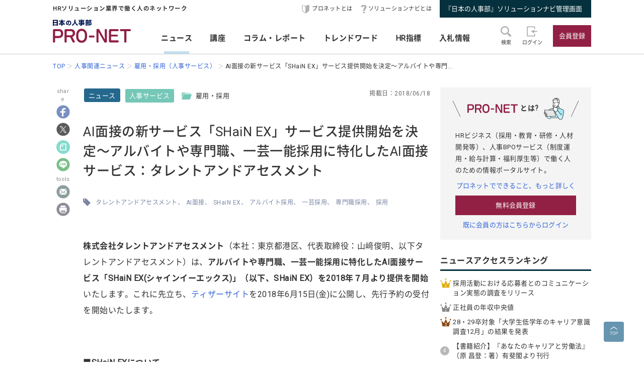

--- FILE ---
content_type: text/html; charset=UTF-8
request_url: https://service.jinjibu.jp/news/detl/15020/
body_size: 10901
content:
<!DOCTYPE html>
<html lang="ja">
<head>
	<meta charset="UTF-8">
	<meta name="viewport" content="width=device-width, initial-scale=1.0">
	<script src="/js/viewport.js"></script>
	<title>[ニュース]AI面接の新サービス「SHaiN EX」サービス提供開始を決... - 日本の人事部『プロネット』</title>
		<meta name="description" content="株式会社タレントアンドアセスメント（本社：東京都港区、代表取締役：山﨑俊明、以下タレントアンドアセスメント）は、アルバイトや専門職、一芸一能採用に特化したAI面接サービス「SHaiN EX(シャインイーエックス)」（以下、SHaiN EX）を2018年７月より提供を開始いたします。これに先立ち、ティ...">
	<link rel="canonical" href="https://service.jinjibu.jp/news/detl/15020/">
	<meta property="fb:app_id" content="873544612706736">
	<meta property="og:locale" content="ja_JP">
	<meta property="og:title" content="[ニュース]AI面接の新サービス「SHaiN EX」サービス提供開始を決... - 日本の人事部『プロネット』">
	<meta property="og:type" content="article">
	<meta property="og:image" content="https://img.jinjibu.jp/updir/news/150/15020/news-15020-thumb2.jpg">
	<meta property="og:image:width" content="770" />
	<meta property="og:image:height" content="440" />
	<meta property="og:url" content="https://service.jinjibu.jp/news/detl/15020/">
	<meta property="og:description" content="株式会社タレントアンドアセスメント（本社：東京都港区、代表取締役：山﨑俊明、以下タレントアンドアセスメント）は、アルバイトや専門職、一芸一能採用に特化したAI面接サービス「SHaiN EX(シャインイーエックス)」（以下、SHaiN EX）を2018年７月より提供を開始いたします。これに先立ち、ティ...">
	<meta name="twitter:card" content="summary_large_image">
	<meta name="twitter:site" content="@jinjibujp">
	<meta name="twitter:title" content="[ニュース]AI面接の新サービス「SHaiN EX」サービス提供開始を決... - 日本の人事部『プロネット』">
	<meta name="twitter:description" content="株式会社タレントアンドアセスメント（本社：東京都港区、代表取締役：山﨑俊明、以下タレントアンドアセスメント）は、アルバイトや専門職、一芸一能採用に特化したAI面接サービス「SHaiN EX(シャインイーエックス)」（以下、SHaiN EX）を2018年７月より提供を開始いたします。これに先立ち、ティ...">
	<meta name="twitter:image" content="https://img.jinjibu.jp/updir/news/150/15020/news-15020-thumb2.jpg">
	<link rel="shortcut icon" href="/images/favicon.ico">
	<link href="https://fonts.googleapis.com/css?family=Roboto&amp;display=swap" rel="stylesheet">
	<link href="https://use.fontawesome.com/releases/v5.6.1/css/all.css" rel="stylesheet"><!--webアイコン-->
	<link href="/css/rulevi/pnet_common.css" rel="stylesheet" media="all">
	<link href="/css/remodal-default-theme.css" rel="stylesheet" media="all">
	<link href="/css/remodal.css" rel="stylesheet" media="all">
	<link href="/css/slick.css" rel="stylesheet">
	<link href="/css/rulevi/plugin/slick-theme-top.css" rel="stylesheet">
	<link href="/css/rulevi/page/top_page.css" rel="stylesheet">
	<link href="//jinjibu.jp/css/rulevi/page/contents_body.css" rel="stylesheet">
	<script type="text/javascript" src="/js/jquery-1.9.1.min.js"></script>
	<script src="/js/slick.min.js"></script><!--//フッターのロゴカルーセルなど-->
	<script src="/js/base.js"></script>
	<script src="/js/remodal.js"></script>
	<script src="/js/jquery.blockUI.js"></script>
	<script src="/js/notosansSubset.js"></script>
	<script src="/js/addnoopener.js"></script>

		<script>
	$(function(){
		//フッターロゴのslider
		$('.slider').slick({
			infinite: true,
			dots:false,
			slidesToShow: 4,
			slidesToScroll: 1,
			arrows: true,
			autoplay: true,
			responsive: [{
				breakpoint: 640,
				settings: 'unslick'
				/*settings: {
					 slidesToShow: 2,
					 slidesToScroll: 1,
				}*/
			}]
		});
		//フッターロゴのsliderのレスポンシブ対応
		$(window).on('resize orientationchange', function() {
			$('.slider').slick('resize');
		});
	});
	$(function(){
		//検索のオープンクローズ
		$("#header-search-word").removeClass("is-opened");
		$(".l-header__searchwrap").hide();
		$("#header-search-word,.l-header__searchwrap__closedmark").click(function(){
			if($("#header-search-word").hasClass("is-opened")){
				$("#header-search-word").removeClass("is-opened");
				$(".l-header__searchwrap").hide(300);
			} else {
				$("#header-search-word").addClass("is-opened");
				$(".l-header__searchwrap").show(500);
			}
		});
	});
	</script>
	<script src="/js/page-top.js"></script>
	<script src="/js/print.js"></script>
	<script src="/js/jslb_ajax03.js"></script>
	<script>
window.dataLayer = window.dataLayer || [];
dataLayer.push({
'trackPageview': location.href,'userLogin': 'NOT_LOGIN','userReglevel': '0','event': 'trackpv'});
</script>
<!-- Google Tag Manager -->
<script>(function(w,d,s,l,i){w[l]=w[l]||[];w[l].push({'gtm.start':
new Date().getTime(),event:'gtm.js'});var f=d.getElementsByTagName(s)[0],
j=d.createElement(s),dl=l!='dataLayer'?'&l='+l:'';j.async=true;j.src=
'https://www.googletagmanager.com/gtm.js?id='+i+dl;f.parentNode.insertBefore(j,f);
})(window,document,'script','dataLayer','GTM-WK7FGP4');</script>
<!-- End Google Tag Manager -->
</head>
<body>
<div class="remodal-bg"></div>
<header class="l-header">
	<div class="l-header__top-wrap">
		<div class="l-header__top-wrap__lbox">
			HRソリューション業界で働く人のネットワーク
		</div>
		<nav class="l-header__top-wrap__rbox">
			<a href="/guide/?hclk=hd_guide" class="l-header__icon l-header__hajime">プロネットとは</a>
			<a href="/s-navi/?hclk=hd_snavi" class="l-header__icon l-header__hatena">ソリューションナビとは</a>
			<a href="/master/?hclk=hd_adm" class="c-btn--rect-action">『日本の人事部』ソリューションナビ管理画面</a>
		</nav>
	</div>
	<div class="l-header__main-wrap">
		<div class="l-header__main-wrap__lbox">
			<h1 id="h1"><span>『プロネット』 - HRソリューション業界で働く人のネットワーク</span>
				<a href="/">
					<img src="/images/viimg/pn-logo.svg" alt="『プロネット』 - HRソリューション業界で働く人のネットワーク" name="logo" width="145" height="43">
				</a>
			</h1>
		</div>
		<nav class="l-header__main-wrap__cbox">
			<ul class="l-header__main-wrap__gnavi">
				<li class="is-active">
					<a href="/news/">ニュース</a>
				</li>
				<li>
					<a href="/course/">講座</a>
				</li>
				<li>
					<a href="/article/">コラム・レポート</a>
				</li>
				<li>
					<a href="/trendwords/">トレンドワード</a>
				</li>
				<li>
					<a href="/indicator/">HR指標</a>
				</li>
				<li>
					<a href="/bidinfo/">入札情報</a>
				</li>
			</ul>
		</nav>
		<div class="l-header__main-wrap__rbox">
			<div class="l-header__main-wrap__txtimgicon" id="header-search-word">
				<img src="/images/viimg/headicon-search.svg" alt="虫眼鏡">
				<span>検索</span>
			</div>
						<a href="/login.php" class="l-header__main-wrap__txtimgicon">
				<img src="/images/viimg/headicon-login.svg" alt="ログイン">
				<span>ログイン</span>
			</a>
			<a href="/regist/?hclk=hd_regist" class="l-header__main-wrap__txtimgicon c-onlySMP">
				<img src="/images/viimg/headicon-memberplus.svg" alt="会員登録">
				<span>会員登録</span>
			</a>
			<a href="/regist/?hclk=hd_regist" class="c-btn--rect-inquiry">会員登録</a>
					</div>
	</div>
	<form class="l-header__searchwrap" method="post" action="/search/">
		<fieldset class="l-header__searchwrap__fields">
			<div class="l-header__searchwrap__fields__innerbox">
		<input name="freewords" type="text" id="kwd" class="p-form__freeword ui-autocomplete-input" value="" placeholder="キーワードから探す" autocomplete="off">
		<button name="button" type="submit" class="l-header__searchwrap__button">
			<img src="/images/viimg/headicon-search.svg" alt="虫眼鏡">
		</button>
			</div>
						<div class="l-header__searchwrap__closedmark">×</div>
		</fieldset>

	</form>
		<nav class="l-header__breadcrumb">
		<!--パンくずリスト-->
		<ol class="breadcrumb__list" itemscope itemtype="https://schema.org/BreadcrumbList">
					<li itemprop="itemListElement" itemscope itemtype="https://schema.org/ListItem"><a href="/" itemprop="item"><span itemprop="name">TOP</span></a><meta itemprop="position" content="1"/></li>
			<li itemprop="itemListElement" itemscope itemtype="https://schema.org/ListItem"><a href="/news/" itemprop="item"><span itemprop="name">人事関連ニュース</span></a><meta itemprop="position" content="2"/></li>
			<li itemprop="itemListElement" itemscope itemtype="https://schema.org/ListItem"><a href="/news/list/23/2/1/" itemprop="item"><span itemprop="name">雇用・採用（人事サービス）</span></a><meta itemprop="position" content="3"/></li>
			<li itemprop="itemListElement" itemscope itemtype="https://schema.org/ListItem"><span itemprop="name">AI面接の新サービス「SHaiN EX」サービス提供開始を決定～アルバイトや専門...</span><meta itemprop="position" content="4"/></li>
		</ol>
	</nav>
</header>
<div class="l-wrapper">


<main class="l-main">
    <div class="l-main__wrapper">
<!--//コンテンツサイドのSNSボタンの固定と追随-->
<script src="https://jinjibu.jp/js/sns_fixboxUnit.js"></script>
<script async src="https://cdn.st-note.com/js/social_button.min.js"></script>
<aside class="p-snsside c-box--sticky-top" id="sns">
	<ul>
		<p>share</p>
        <li>
			<a target="_blank" href="http://www.facebook.com/share.php?u=https%3A%2F%2Fservice.jinjibu.jp%2Fnews%2Fdetl%2F15020%2F" onClick="window.open(this.href, 'FBwindow', 'width=650, height=450, menubar=no, toolbar=no, scrollbars=yes'); return false;"><img src="https://jinjibu.jp/images/articleimg/facebook.svg" width="40" height="40" alt="facebook" title="facebook"></a>
					</li>
		<li>
			<a target="_blank" href="http://twitter.com/intent/tweet?url=https://service.jinjibu.jp/news/detl/15020/&text=AI面接の新サービス「SHaiN EX」サービス提供開始を決定～アルバイトや専門職、一芸一能採用に特化したAI面接サービス：タレントアンドアセスメント&via=jinjibujp" onClick="window.open(this.href, 'TWwindow', 'width=650, height=450, menubar=no, toolbar=no, scrollbars=yes'); return false;"><img src="https://jinjibu.jp/images/articleimg/x-logo.svg" width="40" height="40" alt="twitter" title="twitter"></a>
		</li>
		<li>
			<a target="_blank" href="https://note.com/intent/post?url=https://service.jinjibu.jp/news/detl/15020/" rel="noopener"><img src="https://jinjibu.jp/images/articleimg/notelogo.svg" width="40" height="40" alt="note" title="note"></a>
		</li>
		<li>
			<a target="_blank" href="http://line.me/R/msg/text/?AI面接の新サービス「SHaiN EX」サービス提供開始を決定～アルバイトや専門職、一芸一能採用に特化したAI面接サービス：タレントアンドアセスメント https%3A%2F%2Fservice.jinjibu.jp%2Fnews%2Fdetl%2F15020%2F"><img src="https://jinjibu.jp/images/articleimg/line.svg" width="40" height="40" alt="LINE" title="LINE"></a>
		</li>
        <li class="aside_osusumebtn_area" style="display:none;"></li><!--オススメ/コメント-->
        <p>tools</p>
		        <li class="aside_clipbtn_area" style="display:none;"></li><!--クリップ-->
				<li>
			<a target="_blank" href="mailto:?subject=&body=AI%E9%9D%A2%E6%8E%A5%E3%81%AE%E6%96%B0%E3%82%B5%E3%83%BC%E3%83%93%E3%82%B9%E3%80%8CSHaiN+EX%E3%80%8D%E3%82%B5%E3%83%BC%E3%83%93%E3%82%B9%E6%8F%90%E4%BE%9B%E9%96%8B%E5%A7%8B%E3%82%92%E6%B1%BA%E5%AE%9A%EF%BD%9E%E3%82%A2%E3%83%AB%E3%83%90%E3%82%A4%E3%83%88%E3%82%84%E5%B0%82%E9%96%80%E8%81%B7%E3%80%81%E4%B8%80%E8%8A%B8%E4%B8%80%E8%83%BD%E6%8E%A1%E7%94%A8%E3%81%AB%E7%89%B9%E5%8C%96%E3%81%97%E3%81%9FAI%E9%9D%A2%E6%8E%A5%E3%82%B5%E3%83%BC%E3%83%93%E3%82%B9%EF%BC%9A%E3%82%BF%E3%83%AC%E3%83%B3%E3%83%88%E3%82%A2%E3%83%B3%E3%83%89%E3%82%A2%E3%82%BB%E3%82%B9%E3%83%A1%E3%83%B3%E3%83%88%0Ahttps://service.jinjibu.jp/news/detl/15020/"><img src="https://jinjibu.jp/images/articleimg/mail.svg" width="40" height="40" alt="メール" title="メール"></a>
		</li>
        <li class="aside_printbtn_area">
			<a href="javascript:void(0);" class="printer"><img src="https://jinjibu.jp/images/articleimg/print.svg" width="40" height="40" alt="印刷" title="印刷"></a>
		</li>
	</ul>
</aside>


<article class="kijiBody news">

<div class="p-kiji__kiji-info">
	<a href="/news/" class="p-kiji__kiji-genre">ニュース</a>
	<div class="p-kiji__kiji-tag">
		<a href="/news/cat/2/" class="p-kiji__newscate">人事サービス</a>
		<span class="p-kiji__folderlink green">雇用・採用</span>
	</div>
	<span class="p-kiji__kijidate">掲載日：2018/06/18</span>
</div>

<h1 class="c-heading--contentstitle">AI面接の新サービス「SHaiN EX」サービス提供開始を決定～アルバイトや専門職、一芸一能採用に特化したAI面接サービス：タレントアンドアセスメント</h1>

    <div class="taglist">
            <a href="/tag/?tag=%E3%82%BF%E3%83%AC%E3%83%B3%E3%83%88%E3%82%A2%E3%83%B3%E3%83%89%E3%82%A2%E3%82%BB%E3%82%B9%E3%83%A1%E3%83%B3%E3%83%88">タレントアンドアセスメント</a>
            <a href="/tag/?tag=AI%E9%9D%A2%E6%8E%A5">AI面接</a>
            <a href="/tag/?tag=SHaiN+EX">SHaiN EX</a>
            <a href="/tag/?tag=%E3%82%A2%E3%83%AB%E3%83%90%E3%82%A4%E3%83%88%E6%8E%A1%E7%94%A8">アルバイト採用</a>
            <a href="/tag/?tag=%E4%B8%80%E8%8A%B8%E6%8E%A1%E7%94%A8">一芸採用</a>
            <a href="/tag/?tag=%E5%B0%82%E9%96%80%E8%81%B7%E6%8E%A1%E7%94%A8">専門職採用</a>
            <a href="/tag/?tag=%E6%8E%A1%E7%94%A8">採用</a>
    	</div>
<section class="p_kiji__section"><p><strong>株式会社タレントアンドアセスメント</strong>（本社：東京都港区、代表取締役：山﨑俊明、以下タレントアンドアセスメント）は、<strong>アルバイトや専門職、一芸一能採用に特化したAI面接サービス「SHaiN EX(シャインイーエックス)」（以下、SHaiN EX）を2018年７月より提供を開始</strong>いたします。これに先立ち、<a href="https://www.taleasse.co.jp/shainex/" target="_blank">ティザーサイト</a>を2018年6月15日(金)に公開し、先行予約の受付を開始いたします。</p>

<p>&nbsp;</p>

<p><u><strong>■SHaiN EXについて</strong></u><br />
SHaiN EXはAI(人工知能)を使用し、アルバイトや専門職、一芸一能採用に特化した日本で初のAI面接サービス(※1)です。AIが人間の代わりに採用面接を実施し、企業が求める資質を持つ人物かどうかの分析を行い、診断結果レポートを提出するサービスです。EXには3つの意味が含まれています。</p>

<p>１．Express/面接時間が早い<br />
10分ほどの面接で分析することができます。</p>

<p>２．Expert/専門分野の採用に特化<br />
企業が求める人物像や職種に合った資質を限定し、合否の判断ができます。</p>

<p>３．Excellent/一芸一能採用<br />
分析項目を一つに絞り込み、企業が求める資質に沿った人物を採用することができます。</p>

<p>&nbsp;</p>

<p><u><strong>■本サービスについて</strong></u><br />
【開始予定日】 2018年7月<br />
【想定価格】 診断結果1件につき3,000円から<br />
【<a href="https://www.taleasse.co.jp/contact/" target="_blank">申し込みURL</a>】&nbsp;<br />
【特徴】<br />
<strong>１．アルバイトや専門職、一芸一能向けに短時間(10分程度(※2))での面接を可能にしました</strong><br />
企業ごとに、求める人物像が異なるため、応募者へヒアリングしたい質問項目(※3)を選ぶことができます。 面接時間も対面で行うより短く、いつでもどこでも受検が可能なため、応募者は手軽に受けていただくことが可能です。これにより面接を受けるハードルが下がり、応募者の増加を見込めます。</p>

<p><strong>２．面接にかかる手間を大幅に削減します</strong><br />
これまで応募者管理や日程調整にかかっていた時間が、実質ゼロになります。SHaiN EXは企業が定めた期間内で、応募者の都合に合わせて、24時間365日いつでもどこでも受検することが可能です。応募者と面接官の日時の調整や面接会場の調整が不要になるだけでなく、応募者の面接キャンセルが無くなります。これにより、面接官の拘束時間も無くなり、業務効率が向上します。</p>

<p><strong>３．動画データを提供します</strong><br />
SHaiN EXでは面接風景の録画を行ないます。面接時の動画データや音声データ、評価レポートを企業の担当者へ提供いたします。これにより、応募者と直接対面せずとも、身だしなみや表情、声のトーンなどをご確認いただくことが可能です。</p>

<p>&nbsp;</p>

<p><u><strong>■AI面接サービス、SHaiNについて</strong></u><br />
タレントアンドアセスメントが開発した戦略採用メソッドをもとに、AIが人間の代わりに採用面接を実施し、応募者の資質を分析して診断結果レポートを提供するサービスです。<br />
2017年10月25日に新卒採用向けのAI面接サービス「SHaiN(シャイン)」の提供を開始し、現在は大手、中堅、中小企業問わず、既に20社以上の企業で導入され、大学や専門学校におけるキャリア教育への活用や、地方行政でも導入が開始されています。<br />
人間による採用面接で課題視されてきた評価のばらつきが改善され、採用基準の統一が図れるようになります。また、SHaiNと連携したスマートフォンやロボットで24時間場所を問わず採用面接が可能となり、他社と選考がバッティングするなどの機会損失を減らせるようになります。<br />
SHaiNが収集した回答データは、戦略採用メソッドに基づき、11項目の資質項目ごとに評価されます。さらに総合評価を加え、9ページの「面接評価レポート」として企業のご担当者様へご提供します。<br />
導入いただいた企業からは「エントリー数が3倍になった」「面接の補助資料として大変使いやすかった」「社内面接官調整の時間が削減された」などのお声をいただいています。</p>

<p>※1 タレントアンドアセスメント調べ<br />
※2 資質項目が一つの場合<br />
※3 質問項目：バイタリティ、イニシアティブ、対人影響力、柔軟性、感受性、自主独立性、計画力</p>

<p>&nbsp;</p>

<p>◆本リリースの詳細は、<a href="https://www.taleasse.co.jp/2018/06/15/shain-ex_teaser-site_open/" target="_blank">こちら</a>をご覧ください。</p>

<p>（株式会社タレントアンドアセスメント <a href="https://www.taleasse.co.jp/" target="_blank">https://www.taleasse.co.jp/</a> ／6月15日発表・同社プレスリリースより転載）</p></section></article>
</div>
<div class="p-contentslist">

<h2 class="c-heading--main">ニュースジャンル一覧</h2>
<section class="p-contentslist__box">

  <ul class="c-taglist--keycolorbg">
  <li><a href="/news/cat/1/" class="c-taglist__fontb">企業人事部</a></li>
    <li><a href="/news/list/10/1/1/">人事労務・管理</a></li>
    <li><a href="/news/list/11/1/1/">人材育成</a></li>
    <li><a href="/news/list/12/1/1/">雇用・採用</a></li>
    <li><a href="/news/list/13/1/1/">その他企業人事部</a></li>
  </ul>
  <ul class="c-taglist--keycolorbg">
  <li><a href="/news/cat/2/" class="c-taglist__fontb">人事サービス</a></li>
    <li><a href="/news/list/21/2/1/">人事労務・管理</a></li>
    <li><a href="/news/list/22/2/1/">人材育成・研修</a></li>
    <li><a href="/news/list/23/2/1/">雇用・採用</a></li>
    <li><a href="/news/list/24/2/1/">その他人事サービス</a></li>
  </ul>
  <ul class="c-taglist--keycolorbg">
  <li><a href="/news/cat/3/" class="c-taglist__fontb">社会</a></li>
    <li><a href="/news/list/31/3/1/">行政・法律</a></li>
    <li><a href="/news/list/32/3/1/">教育･オピニオン</a></li>
  </ul>
  <ul class="c-taglist--keycolorbg">
  <li><a href="/news/cat/4/" class="c-taglist__fontb">グローバル</a></li>
    <li><a href="/news/list/41/4/1/">アジア</a></li>
    <li><a href="/news/list/42/4/1/">北米</a></li>
    <li><a href="/news/list/43/4/1/">欧州</a></li>
    <li><a href="/news/list/44/4/1/">他エリア</a></li>
    <li><a href="/news/list/45/4/1/">調査</a></li>    
    <li><a href="/news/list/46/4/1/">その他人事</a></li>

  </ul>
  <ul class="c-taglist--keycolorbg">
  <li><a href="/news/cat/5/" class="c-taglist__fontb">書籍</a></li>
    <li><a href="/news/list/51/5/1/">人材育成</a></li>
    <li><a href="/news/list/52/5/1/">組織開発</a></li>
    <li><a href="/news/list/53/5/1/">リーダーシップ</a></li>
    <li><a href="/news/list/54/5/1/">キャリア</a></li>
    <li><a href="/news/list/55/5/1/">雇用・採用</a></li>
    <li><a href="/news/list/56/5/1/">その他</a></li>
  </ul>

</section>
<section class="p-contentslist__box">
<h2 class="c-heading--main">雇用・採用（人事サービス）ジャンルのニュース</h2>	
        <article class="c-box--kijirecomme">
			<div class="p-card--noimg">
				<a href="/news/detl/25927/?rclk=nw&lk=n">
        		<h3 class="p-card__headp__headline">採用活動における応募者とのコミュニケーション実態の調査をリリース</h3>
				</a>
				<footer class="p-card__subinfo">
					<span class="c-date">(2026/01/14)</span>
					<span class="p-kiji__kiji-tag">
						<span class="p-kiji__newscate">人事サービス</span>
						<span class="p-kiji__folderlink green">雇用・採用</span>
					</span>
				</footer>
			</div>
		</article>
        <article class="c-box--kijirecomme">
			<div class="p-card--noimg">
				<a href="/news/detl/25921/?rclk=nw&lk=n">
        		<h3 class="p-card__headp__headline">28・29卒対象「大学生低学年のキャリア意識調査12月」の結果を発表</h3>
				</a>
				<footer class="p-card__subinfo">
					<span class="c-date">(2026/01/09)</span>
					<span class="p-kiji__kiji-tag">
						<span class="p-kiji__newscate">人事サービス</span>
						<span class="p-kiji__folderlink green">雇用・採用</span>
					</span>
				</footer>
			</div>
		</article>
        <article class="c-box--kijirecomme">
			<div class="p-card--noimg">
				<a href="/news/detl/25920/?rclk=nw&lk=n">
        		<h3 class="p-card__headp__headline">ミドル世代の「転職の引きとめ・家族の反対」調査</h3>
				</a>
				<footer class="p-card__subinfo">
					<span class="c-date">(2026/01/09)</span>
					<span class="p-kiji__kiji-tag">
						<span class="p-kiji__newscate">人事サービス</span>
						<span class="p-kiji__folderlink green">雇用・採用</span>
					</span>
				</footer>
			</div>
		</article>
        <article class="c-box--kijirecomme">
			<div class="p-card--noimg">
				<a href="/news/detl/25915/?rclk=nw&lk=n">
        		<h3 class="p-card__headp__headline">「2026年 ミドルシニアの転職市場予測レポート」を発表</h3>
				</a>
				<footer class="p-card__subinfo">
					<span class="c-date">(2026/01/08)</span>
					<span class="p-kiji__kiji-tag">
						<span class="p-kiji__newscate">人事サービス</span>
						<span class="p-kiji__folderlink green">雇用・採用</span>
					</span>
				</footer>
			</div>
		</article>
        <article class="c-box--kijirecomme">
			<div class="p-card--noimg">
				<a href="/news/detl/25894/?rclk=nw&lk=n">
        		<h3 class="p-card__headp__headline">「ブルーカラー職への転職実態」に関する調査</h3>
				</a>
				<footer class="p-card__subinfo">
					<span class="c-date">(2025/12/26)</span>
					<span class="p-kiji__kiji-tag">
						<span class="p-kiji__newscate">人事サービス</span>
						<span class="p-kiji__folderlink green">雇用・採用</span>
					</span>
				</footer>
			</div>
		</article>
    <div class="c-box--center--mg-md">
        <a href="/news/list/23/2/1/?lk=n" class="c-btn--rect-border">もっとみる</a>
    </div>
</section>
</div>

</main><!--leftColumn-->
  
	<aside class="l-side">
	<section class="l-side__gray-box">
		<h3 class="l-side__gray-box-title">
			<img src="/images/viimg/pn-logo-s.svg" width="100" height="18" alt="プロネット" class="l-side__gray-box-pnlogo">とは?<img src="/images/viimg/side_regbox_manillust.png" width="80" height="88" alt="ビジネスパーソンイラスト" class="l-side__gray-box-bpillust">
		</h3>
		<p class="l-side__box__lead-p">HRビジネス（採用・教育・研修・人材開発等）、人事BPOサービス（制度運用・給与計算・福利厚生等）で働く人のための情報ポータルサイト。</p>
		<a href="/guide/?rclk=sd_guide" class="c-alink">プロネットでできること、もっと詳しく</a>
		<a href="/regist/?rclk=sd_regist" class="c-btn--rect-inquiry">無料会員登録</a>
		<a href="/login.php" class="c-alink">既に会員の方はこちらからログイン</a>
	</section>
		<script type="text/javascript" src="/js/rectangle.js" charset="utf-8"></script>
		<section class="l-side__box">
	<h3 class="c-heading--main">ニュースアクセスランキング</h3>
   	<ul class="l-side__box__listarea--ranking">
			<li class="rank1">
		<a href="/news/detl/25927/?rclk=sd_newsrnk">採用活動における応募者とのコミュニケーション実態の調査をリリース</a>
		</li>
			<li class="rank2">
		<a href="/news/detl/22123/?rclk=sd_newsrnk">正社員の年収中央値</a>
		</li>
			<li class="rank3">
		<a href="/news/detl/25921/?rclk=sd_newsrnk">28・29卒対象「大学生低学年のキャリア意識調査12月」の結果を発表</a>
		</li>
			<li class="rank4">
		<a href="/news/detl/25929/?rclk=sd_newsrnk">【書籍紹介】『あなたのキャリアと労働法』（原 昌登：著）有斐閣より刊行</a>
		</li>
			<li class="rank5">
		<a href="/news/detl/25928/?rclk=sd_newsrnk">「裁量と働き方意識調査2025」を実施</a>
		</li>
	    </ul>
	</section>
		<section class="l-side__box">
	<h3 class="c-heading--main">プレス/ニュースリリース掲載に関して</h3>
		<p class="l-side__box__lead-p">弊社媒体向けリリースにつきましては、<a href="/news/form/" class="c-alink">受付フォーム</a>をご用意しております。<br>
    申請いただいたリリースは、編集部により掲載可否を判断させていただきます。<br>
    また、リリースは、弊社が運営する各メディアにて共有させていただきます。
   		</p>
		<a href="/news/form/?rclk=sd_pressfrm" class="c-btn--rect-border">受付フォーム</a>
	</section>
		<section class="l-side__box">
		<h3 class="c-heading--main">事務局からのお知らせ</h3>
		<ul class="l-side__box__listarea--txtlink">
						<li>
			<a href=/info/detl/1914/ />日本の人事部「ＨＲカンファレンス2025-秋-」開催<br />
200講演ライブ配信！ 注目の人事トレンドを網羅				<span class="date">[10/10]</span>								</a>			</li>
						<li>
			<a href=/info/detl/1929/ />『日本の人事部 人事白書2025』発刊！人・組織の課題解決の糸口に				<span class="date">[7/2]</span>								</a>			</li>
						<li>
			<a href=/info/detl/1926/ />全国の人事20,000名以上が参加、参加者満足度92.5％！<br />
「ＨＲカンファレンス2025-春-」開催報告				<span class="date">[5/30]</span>								</a>			</li>
						</ul>
		<a href="/info/" class="c-btn--rect-border">お知らせ一覧</a>
	</section>
		<section class="l-side__box">
		<h3 class="c-heading--main">HR業界団体情報</h3>
		<p class="l-side__box__lead-p">HR業界の代表的な業界団体をご紹介いたします。</p>
				<article class="c-box--pdThin">
    		<a href="/hrassoc/group/664/?rclk=sd_hrassoc" class="p-card--horizontal">
				<div class="p-card--horizontal__media--small">
					<img src="https://img.jinjibu.jp/updir/kiji/HRASC-BOPasc-logo.png" alt="一般社団法人日本BPO協会（旧：日本生産技能労務協会）"  width="200" height="154" class="c-border">
				</div>
				<div class="p-card--horizontal__headp">
					<h4 class="p-card__headp__headline">一般社団法人日本BPO協会（旧：日本生産技能労務協会）</h4>
					<p class="p-card__headp__detail">製造請負・製造派遣事業の適正かつ健全な運営と、労働者の雇用の安定と処遇の向上を目的とした活動を行う団体。</p>
				</div>
    		</a>
		</article>
				<article class="c-box--pdThin">
    		<a href="/hrassoc/group/2989/?rclk=sd_hrassoc" class="p-card--horizontal">
				<div class="p-card--horizontal__media--small">
					<img src="https://img.jinjibu.jp/updir/kiji/HRASC_jhr-logo.png" alt="一般社団法人 人材サービス産業協議会"  width="200" height="154" class="c-border">
				</div>
				<div class="p-card--horizontal__headp">
					<h4 class="p-card__headp__headline">一般社団法人 人材サービス産業協議会</h4>
					<p class="p-card__headp__detail">健全かつ円滑な次世代労働市場の創造を目指す人材サービス業界団体の連携横断組織「JHR」。</p>
				</div>
    		</a>
		</article>
				<article class="c-box--pdThin">
    		<a href="/hrassoc/group/2508/?rclk=sd_hrassoc" class="p-card--horizontal">
				<div class="p-card--horizontal__media--small">
					<img src="https://img.jinjibu.jp/updir/kiji/HRASC_protean-career-logo.png" alt="一般社団法人プロティアン・キャリア協会"  width="200" height="154" class="c-border">
				</div>
				<div class="p-card--horizontal__headp">
					<h4 class="p-card__headp__headline">一般社団法人プロティアン・キャリア協会</h4>
					<p class="p-card__headp__detail">プロティアンで組織と個人のより良き関係性構築と個人の主体的なキャリア戦略支援による社会貢献を行う団体。</p>
				</div>
    		</a>
		</article>
				<article class="c-box--pdThin">
    		<a href="/hrassoc/group/2367/?rclk=sd_hrassoc" class="p-card--horizontal">
				<div class="p-card--horizontal__media--small">
					<img src="https://img.jinjibu.jp/updir/kiji/HRASC_people-analytics-logo.png" alt="一般社団法人ピープルアナリティクス＆HRテクノロジー協会"  width="200" height="154" class="c-border">
				</div>
				<div class="p-card--horizontal__headp">
					<h4 class="p-card__headp__headline">一般社団法人ピープルアナリティクス＆HRテクノロジー協会</h4>
					<p class="p-card__headp__detail">人材データを分析・可視化して人と経営の未来に活かすピープルアナリティクスと、それを牽引するHRテクノロジーの活用を「産・学・官」で普及・推進する団体。</p>
				</div>
    		</a>
		</article>
				<article class="c-box--pdThin">
    		<a href="/hrassoc/group/1288/?rclk=sd_hrassoc" class="p-card--horizontal">
				<div class="p-card--horizontal__media--small">
					<img src="https://img.jinjibu.jp/updir/kiji/HRASC_jtelework_logo.png" alt="一般社団法人 日本テレワーク協会"  width="200" height="154" class="c-border">
				</div>
				<div class="p-card--horizontal__headp">
					<h4 class="p-card__headp__headline">一般社団法人 日本テレワーク協会</h4>
					<p class="p-card__headp__detail">テレワークを通じ、調和のとれた日本社会の持続的な発展に寄与する。</p>
				</div>
    		</a>
		</article>
				<article class="c-box--pdThin">
    		<a href="/hrassoc/group/1274/?rclk=sd_hrassoc" class="p-card--horizontal">
				<div class="p-card--horizontal__media--small">
					<img src="https://img.jinjibu.jp/updir/kiji/HRASC-neoa-logo_v2.png" alt="一般社団法人NEOA"  width="200" height="154" class="c-border">
				</div>
				<div class="p-card--horizontal__headp">
					<h4 class="p-card__headp__headline">一般社団法人NEOA</h4>
					<p class="p-card__headp__detail">プロのエンジニアが派遣並びに請負など業務形態により、設計開発技術を提供する技術提供サービス業界の事業者団体。</p>
				</div>
    		</a>
		</article>
				<article class="c-box--pdThin">
    		<a href="/hrassoc/group/707/?rclk=sd_hrassoc" class="p-card--horizontal">
				<div class="p-card--horizontal__media--small">
					<img src="https://img.jinjibu.jp/updir/kiji/HRASC-atd-logo.png" alt="ATDインターナショナルメンバーネットワークジャパン"  width="200" height="154" class="c-border">
				</div>
				<div class="p-card--horizontal__headp">
					<h4 class="p-card__headp__headline">ATDインターナショナルメンバーネットワークジャパン</h4>
					<p class="p-card__headp__detail">米国ATDの活動に賛同しているパートナー。2007年設立。日本において、ATDの情報発信や委員会活動などを通じて、グローバルに通用する人材開発・組織開発の支援を行っている。</p>
				</div>
    		</a>
		</article>
				<article class="c-box--pdThin">
    		<a href="/hrassoc/group/661/?rclk=sd_hrassoc" class="p-card--horizontal">
				<div class="p-card--horizontal__media--small">
					<img src="https://img.jinjibu.jp/updir/kiji/HRASC-zenkyukyo-logo.png" alt="公益社団法人 全国求人情報協会"  width="200" height="154" class="c-border">
				</div>
				<div class="p-card--horizontal__headp">
					<h4 class="p-card__headp__headline">公益社団法人 全国求人情報協会</h4>
					<p class="p-card__headp__detail">求人情報媒体が読者の職業の選択と安定した職業生活に役立つことなどを目的に、昭和60年2月、労働大臣の許可を得て、公益法人として設立されました。</p>
				</div>
    		</a>
		</article>
				<article class="c-box--pdThin">
    		<a href="/hrassoc/group/662/?rclk=sd_hrassoc" class="p-card--horizontal">
				<div class="p-card--horizontal__media--small">
					<img src="https://img.jinjibu.jp/updir/kiji/HRASC-jinzaikyo-logo_small.png" alt="一般社団法人 日本人材紹介事業協会"  width="200" height="154" class="c-border">
				</div>
				<div class="p-card--horizontal__headp">
					<h4 class="p-card__headp__headline">一般社団法人 日本人材紹介事業協会</h4>
					<p class="p-card__headp__detail">厚生労働大臣の許可を受けてホワイトカラーを中心とした職業紹介を行う人材紹介事業者の団体です。会員会社は倫理綱領を採択し、事業運営を行っています。</p>
				</div>
    		</a>
		</article>
				<article class="c-box--pdThin">
    		<a href="/hrassoc/group/663/?rclk=sd_hrassoc" class="p-card--horizontal">
				<div class="p-card--horizontal__media--small">
					<img src="https://img.jinjibu.jp/updir/kiji/HRASC-jinzaihaken-logo_small.png" alt="一般社団法人 日本人材派遣協会"  width="200" height="154" class="c-border">
				</div>
				<div class="p-card--horizontal__headp">
					<h4 class="p-card__headp__headline">一般社団法人 日本人材派遣協会</h4>
					<p class="p-card__headp__detail">労働者派遣法の趣旨に則り、労働者派遣事業の適正な運営を図るための自主的な取り組みを行うことを通じて、派遣事業の健全な発展を図ることを目的として、設立されました。</p>
				</div>
    		</a>
		</article>
				<article class="c-box--pdThin">
    		<a href="/hrassoc/group/942/?rclk=sd_hrassoc" class="p-card--horizontal">
				<div class="p-card--horizontal__media--small">
					<img src="https://img.jinjibu.jp/updir/kiji/HRASC-jshrm-logo.png" alt="日本人材マネジメント協会"  width="200" height="154" class="c-border">
				</div>
				<div class="p-card--horizontal__headp">
					<h4 class="p-card__headp__headline">日本人材マネジメント協会</h4>
					<p class="p-card__headp__detail">「日本におけるHRMプロフェッショナリズムの確立」を使命に、我が国の人材マネジメントを担う方々のための会員(年会費制)組織として2000年に設立。</p>
				</div>
    		</a>
		</article>
			</section>
			  

	<div class="l-side__banner">
		<a href="/s-navi/?rclk=sd_snavi"><img src="/images/banner/banner-side-snavi.jpg" alt="『日本の人事部』ソリューションナビ"></a>
			<a href="https://jinjibu.jp/biz/service.php#service_event" target="_blank"><img src="/images/banner/banner-side-hrc.jpg" alt="ＨＲカンファレンス出展のご案内"></a>
		<a href="http://service.jinjibu.jp/hr-league/" target="_blank"><img src="/images/banner/banner-side-hrleague.jpg" alt="ＨＲリーグ"></a>
	</div>
		</aside>
</div>
<footer class="l-footer">
	<div class="l-footer__pagetop pagetop">
		<a href="#pagetop">
			<img src="/images/viimg/page-top.svg" alt="ページトップ" width="40" height="40">
		</a>
	</div>
	<div class="l-footer__wrapper">
		<ul class="l-footer__link">
			<li><a href="/news/?fclk=flink">ニュース</a></li>
			<li><a href="/course/?fclk=flink">講座</a></li>
			<li><a href="/article/?fclk=flink">コラム・レポート</a></li>
			<li><a href="/trendwords/?fclk=flink">トレンドワード</a></li>
			<li><a href="/indicator/?fclk=flink">HR指標</a></li>
			<li><a href="/bidinfo/?fclk=flink">入札情報</a></li>
			<li><a href="/hrassoc/list/?fclk=flink">HR業界団体情報</a></li>
			<li><a href="/static/about_link/?fclk=flink">リンクについて</a></li>
			<li><a href="/static/kiyaku/?fclk=flink">日本の人事部『プロネット』会員利用規約</a></li>
			<li><a href="/static/jkkiyaku/?fclk=flink">ソリューションナビ ご利用規約</a></li>
			<li><a href="/static/privacy/?fclk=flink">プライバシー・ポリシー</a></li>
			<li class="divline"><a href="https://jinjibu.jp/biz/?frmprofoot">人事向け広告掲載について</a></li>
			<li><a href="/static/tokushou/?fclk=flink">特定商取引法に基づく表示</a></li>
			<li><a href="/help/?fclk=flink">ヘルプ</a></li>
			<li><a href="https://hrvision.co.jp/" target="_blank">運営会社</a></li>
			<li><a href="/inquiry/?fclk=flink">お問合せ</a></li>
		</ul>
		<div class="l-footer__logobox">
		<a href="https://hrvision.co.jp" target="_blank" class="l-footer__hrvlogo"><img src="https://service.jinjibu.jp/images/viimg/hrv-logo.svg" alt="株式会社ＨＲビジョン"></a>
		<a href="https://privacymark.jp/" target="_blank" class="l-footer__pmark"><img src="https://jinjibu.jp/images/misc/pp_pmark.gif" alt="株式会社ＨＲビジョンは「プライバシーマーク」使用許諾事業者として認定されています"></a>
		</div>
	</div>
	<div class="l-footer__logo">
	<ul class="slider">
		<li><a href="https://jinjibu.jp/" target="_blank"><img src="/images/viimg/slogo_NJ.svg" alt="日本の人事部" width="131" height="20"></a></li>
		<li><a href="https://hr-award.jp/" target="_blank"><img src="/images/viimg/slogo_hraward.svg" alt="ＨＲアワード" width="115" height="20"></a></li>
		<li><a href="https://jinjibu.jp/hr-conference/" target="_blank"><img src="/images/viimg/slogo_conference.svg" alt="ＨＲカンファレンス" width="167" height="20"></a></li>
		<li><a href="https://jinjibu.jp/consortium/" target="_blank"><img src="/images/viimg/slogo_consortium.svg" alt="ＨＲコンソーシアム" width="180" height="20"></a></li>
		<li><a href="/hr-league/" target="_blank"><img src="/images/viimg/slogo_hrleague.svg" alt="ＨＲリーグ"  width="98" height="20"></a></li>
		<li><a href="https://jinjibu.jp/exe/" target="_blank"><img src="/images/viimg/slogo_leader_exe.svg" alt="日本の人事リーダー会"  width="200" height="20"></a></li>
		<li><a href="https://jinjibu.jp/research/" target="_blank"><img src="/images/viimg/slogo_hakusho.svg" alt="人事白書"  width="85" height="20"></a></li>
		<li><a href="https://jinjibu.jp/leaders/" target="_blank"><img src="/images/viimg/slogo_leaders.svg" alt="LEADERS" width="99" height="20"></a></li>
		<li class="c-onlyPC"><a href="https://jinjibu.jp/hrt/" target="_blank"><img src="/images/viimg/slogo_hrTechnology.svg" alt="ＨＲテクノロジー" width="135" height="20"></a></li>
		<li class="c-onlyPC"><a href="https://jinjibu.jp/kenko/" target="_blank"><img src="/images/viimg/slogo_kenko.svg" alt="健康経営" width="131" height="20"></a></li>
		<li class="c-onlyPC"><a href="https://jinjibu.jp/hcm/" target="_blank"><img src="/images/viimg/slogo_hcm.svg" alt="人的資本経営"></a></li>
				</ul>
	</div>
	<div class="l-footer__bottom">
		<div class="copyRight"><!--Copyright -->© 2004- 2026 HR Vision Co., Ltd. All Rights Reserved.</div>
	</div>
		<script src="//script.secure-link.jp/swt/c10988540.js"></script>
	</footer>
</body>
</html>
